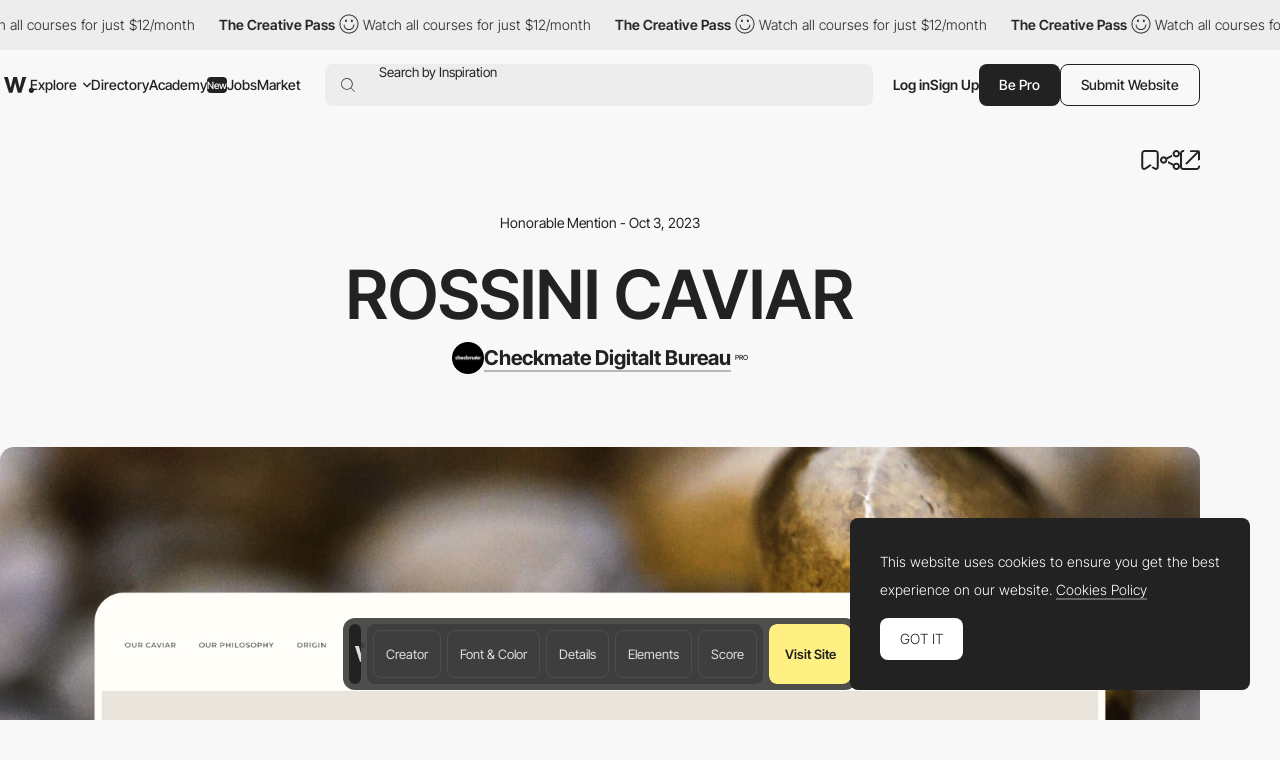

--- FILE ---
content_type: text/html; charset=utf-8
request_url: https://www.google.com/recaptcha/api2/anchor?ar=1&k=6LdYct0kAAAAAHlky5jhQhrvSRt_4vOJkzbVs2Oa&co=aHR0cHM6Ly93d3cuYXd3d2FyZHMuY29tOjQ0Mw..&hl=en&v=PoyoqOPhxBO7pBk68S4YbpHZ&size=invisible&anchor-ms=20000&execute-ms=30000&cb=69x8rlwnrp7
body_size: 48313
content:
<!DOCTYPE HTML><html dir="ltr" lang="en"><head><meta http-equiv="Content-Type" content="text/html; charset=UTF-8">
<meta http-equiv="X-UA-Compatible" content="IE=edge">
<title>reCAPTCHA</title>
<style type="text/css">
/* cyrillic-ext */
@font-face {
  font-family: 'Roboto';
  font-style: normal;
  font-weight: 400;
  font-stretch: 100%;
  src: url(//fonts.gstatic.com/s/roboto/v48/KFO7CnqEu92Fr1ME7kSn66aGLdTylUAMa3GUBHMdazTgWw.woff2) format('woff2');
  unicode-range: U+0460-052F, U+1C80-1C8A, U+20B4, U+2DE0-2DFF, U+A640-A69F, U+FE2E-FE2F;
}
/* cyrillic */
@font-face {
  font-family: 'Roboto';
  font-style: normal;
  font-weight: 400;
  font-stretch: 100%;
  src: url(//fonts.gstatic.com/s/roboto/v48/KFO7CnqEu92Fr1ME7kSn66aGLdTylUAMa3iUBHMdazTgWw.woff2) format('woff2');
  unicode-range: U+0301, U+0400-045F, U+0490-0491, U+04B0-04B1, U+2116;
}
/* greek-ext */
@font-face {
  font-family: 'Roboto';
  font-style: normal;
  font-weight: 400;
  font-stretch: 100%;
  src: url(//fonts.gstatic.com/s/roboto/v48/KFO7CnqEu92Fr1ME7kSn66aGLdTylUAMa3CUBHMdazTgWw.woff2) format('woff2');
  unicode-range: U+1F00-1FFF;
}
/* greek */
@font-face {
  font-family: 'Roboto';
  font-style: normal;
  font-weight: 400;
  font-stretch: 100%;
  src: url(//fonts.gstatic.com/s/roboto/v48/KFO7CnqEu92Fr1ME7kSn66aGLdTylUAMa3-UBHMdazTgWw.woff2) format('woff2');
  unicode-range: U+0370-0377, U+037A-037F, U+0384-038A, U+038C, U+038E-03A1, U+03A3-03FF;
}
/* math */
@font-face {
  font-family: 'Roboto';
  font-style: normal;
  font-weight: 400;
  font-stretch: 100%;
  src: url(//fonts.gstatic.com/s/roboto/v48/KFO7CnqEu92Fr1ME7kSn66aGLdTylUAMawCUBHMdazTgWw.woff2) format('woff2');
  unicode-range: U+0302-0303, U+0305, U+0307-0308, U+0310, U+0312, U+0315, U+031A, U+0326-0327, U+032C, U+032F-0330, U+0332-0333, U+0338, U+033A, U+0346, U+034D, U+0391-03A1, U+03A3-03A9, U+03B1-03C9, U+03D1, U+03D5-03D6, U+03F0-03F1, U+03F4-03F5, U+2016-2017, U+2034-2038, U+203C, U+2040, U+2043, U+2047, U+2050, U+2057, U+205F, U+2070-2071, U+2074-208E, U+2090-209C, U+20D0-20DC, U+20E1, U+20E5-20EF, U+2100-2112, U+2114-2115, U+2117-2121, U+2123-214F, U+2190, U+2192, U+2194-21AE, U+21B0-21E5, U+21F1-21F2, U+21F4-2211, U+2213-2214, U+2216-22FF, U+2308-230B, U+2310, U+2319, U+231C-2321, U+2336-237A, U+237C, U+2395, U+239B-23B7, U+23D0, U+23DC-23E1, U+2474-2475, U+25AF, U+25B3, U+25B7, U+25BD, U+25C1, U+25CA, U+25CC, U+25FB, U+266D-266F, U+27C0-27FF, U+2900-2AFF, U+2B0E-2B11, U+2B30-2B4C, U+2BFE, U+3030, U+FF5B, U+FF5D, U+1D400-1D7FF, U+1EE00-1EEFF;
}
/* symbols */
@font-face {
  font-family: 'Roboto';
  font-style: normal;
  font-weight: 400;
  font-stretch: 100%;
  src: url(//fonts.gstatic.com/s/roboto/v48/KFO7CnqEu92Fr1ME7kSn66aGLdTylUAMaxKUBHMdazTgWw.woff2) format('woff2');
  unicode-range: U+0001-000C, U+000E-001F, U+007F-009F, U+20DD-20E0, U+20E2-20E4, U+2150-218F, U+2190, U+2192, U+2194-2199, U+21AF, U+21E6-21F0, U+21F3, U+2218-2219, U+2299, U+22C4-22C6, U+2300-243F, U+2440-244A, U+2460-24FF, U+25A0-27BF, U+2800-28FF, U+2921-2922, U+2981, U+29BF, U+29EB, U+2B00-2BFF, U+4DC0-4DFF, U+FFF9-FFFB, U+10140-1018E, U+10190-1019C, U+101A0, U+101D0-101FD, U+102E0-102FB, U+10E60-10E7E, U+1D2C0-1D2D3, U+1D2E0-1D37F, U+1F000-1F0FF, U+1F100-1F1AD, U+1F1E6-1F1FF, U+1F30D-1F30F, U+1F315, U+1F31C, U+1F31E, U+1F320-1F32C, U+1F336, U+1F378, U+1F37D, U+1F382, U+1F393-1F39F, U+1F3A7-1F3A8, U+1F3AC-1F3AF, U+1F3C2, U+1F3C4-1F3C6, U+1F3CA-1F3CE, U+1F3D4-1F3E0, U+1F3ED, U+1F3F1-1F3F3, U+1F3F5-1F3F7, U+1F408, U+1F415, U+1F41F, U+1F426, U+1F43F, U+1F441-1F442, U+1F444, U+1F446-1F449, U+1F44C-1F44E, U+1F453, U+1F46A, U+1F47D, U+1F4A3, U+1F4B0, U+1F4B3, U+1F4B9, U+1F4BB, U+1F4BF, U+1F4C8-1F4CB, U+1F4D6, U+1F4DA, U+1F4DF, U+1F4E3-1F4E6, U+1F4EA-1F4ED, U+1F4F7, U+1F4F9-1F4FB, U+1F4FD-1F4FE, U+1F503, U+1F507-1F50B, U+1F50D, U+1F512-1F513, U+1F53E-1F54A, U+1F54F-1F5FA, U+1F610, U+1F650-1F67F, U+1F687, U+1F68D, U+1F691, U+1F694, U+1F698, U+1F6AD, U+1F6B2, U+1F6B9-1F6BA, U+1F6BC, U+1F6C6-1F6CF, U+1F6D3-1F6D7, U+1F6E0-1F6EA, U+1F6F0-1F6F3, U+1F6F7-1F6FC, U+1F700-1F7FF, U+1F800-1F80B, U+1F810-1F847, U+1F850-1F859, U+1F860-1F887, U+1F890-1F8AD, U+1F8B0-1F8BB, U+1F8C0-1F8C1, U+1F900-1F90B, U+1F93B, U+1F946, U+1F984, U+1F996, U+1F9E9, U+1FA00-1FA6F, U+1FA70-1FA7C, U+1FA80-1FA89, U+1FA8F-1FAC6, U+1FACE-1FADC, U+1FADF-1FAE9, U+1FAF0-1FAF8, U+1FB00-1FBFF;
}
/* vietnamese */
@font-face {
  font-family: 'Roboto';
  font-style: normal;
  font-weight: 400;
  font-stretch: 100%;
  src: url(//fonts.gstatic.com/s/roboto/v48/KFO7CnqEu92Fr1ME7kSn66aGLdTylUAMa3OUBHMdazTgWw.woff2) format('woff2');
  unicode-range: U+0102-0103, U+0110-0111, U+0128-0129, U+0168-0169, U+01A0-01A1, U+01AF-01B0, U+0300-0301, U+0303-0304, U+0308-0309, U+0323, U+0329, U+1EA0-1EF9, U+20AB;
}
/* latin-ext */
@font-face {
  font-family: 'Roboto';
  font-style: normal;
  font-weight: 400;
  font-stretch: 100%;
  src: url(//fonts.gstatic.com/s/roboto/v48/KFO7CnqEu92Fr1ME7kSn66aGLdTylUAMa3KUBHMdazTgWw.woff2) format('woff2');
  unicode-range: U+0100-02BA, U+02BD-02C5, U+02C7-02CC, U+02CE-02D7, U+02DD-02FF, U+0304, U+0308, U+0329, U+1D00-1DBF, U+1E00-1E9F, U+1EF2-1EFF, U+2020, U+20A0-20AB, U+20AD-20C0, U+2113, U+2C60-2C7F, U+A720-A7FF;
}
/* latin */
@font-face {
  font-family: 'Roboto';
  font-style: normal;
  font-weight: 400;
  font-stretch: 100%;
  src: url(//fonts.gstatic.com/s/roboto/v48/KFO7CnqEu92Fr1ME7kSn66aGLdTylUAMa3yUBHMdazQ.woff2) format('woff2');
  unicode-range: U+0000-00FF, U+0131, U+0152-0153, U+02BB-02BC, U+02C6, U+02DA, U+02DC, U+0304, U+0308, U+0329, U+2000-206F, U+20AC, U+2122, U+2191, U+2193, U+2212, U+2215, U+FEFF, U+FFFD;
}
/* cyrillic-ext */
@font-face {
  font-family: 'Roboto';
  font-style: normal;
  font-weight: 500;
  font-stretch: 100%;
  src: url(//fonts.gstatic.com/s/roboto/v48/KFO7CnqEu92Fr1ME7kSn66aGLdTylUAMa3GUBHMdazTgWw.woff2) format('woff2');
  unicode-range: U+0460-052F, U+1C80-1C8A, U+20B4, U+2DE0-2DFF, U+A640-A69F, U+FE2E-FE2F;
}
/* cyrillic */
@font-face {
  font-family: 'Roboto';
  font-style: normal;
  font-weight: 500;
  font-stretch: 100%;
  src: url(//fonts.gstatic.com/s/roboto/v48/KFO7CnqEu92Fr1ME7kSn66aGLdTylUAMa3iUBHMdazTgWw.woff2) format('woff2');
  unicode-range: U+0301, U+0400-045F, U+0490-0491, U+04B0-04B1, U+2116;
}
/* greek-ext */
@font-face {
  font-family: 'Roboto';
  font-style: normal;
  font-weight: 500;
  font-stretch: 100%;
  src: url(//fonts.gstatic.com/s/roboto/v48/KFO7CnqEu92Fr1ME7kSn66aGLdTylUAMa3CUBHMdazTgWw.woff2) format('woff2');
  unicode-range: U+1F00-1FFF;
}
/* greek */
@font-face {
  font-family: 'Roboto';
  font-style: normal;
  font-weight: 500;
  font-stretch: 100%;
  src: url(//fonts.gstatic.com/s/roboto/v48/KFO7CnqEu92Fr1ME7kSn66aGLdTylUAMa3-UBHMdazTgWw.woff2) format('woff2');
  unicode-range: U+0370-0377, U+037A-037F, U+0384-038A, U+038C, U+038E-03A1, U+03A3-03FF;
}
/* math */
@font-face {
  font-family: 'Roboto';
  font-style: normal;
  font-weight: 500;
  font-stretch: 100%;
  src: url(//fonts.gstatic.com/s/roboto/v48/KFO7CnqEu92Fr1ME7kSn66aGLdTylUAMawCUBHMdazTgWw.woff2) format('woff2');
  unicode-range: U+0302-0303, U+0305, U+0307-0308, U+0310, U+0312, U+0315, U+031A, U+0326-0327, U+032C, U+032F-0330, U+0332-0333, U+0338, U+033A, U+0346, U+034D, U+0391-03A1, U+03A3-03A9, U+03B1-03C9, U+03D1, U+03D5-03D6, U+03F0-03F1, U+03F4-03F5, U+2016-2017, U+2034-2038, U+203C, U+2040, U+2043, U+2047, U+2050, U+2057, U+205F, U+2070-2071, U+2074-208E, U+2090-209C, U+20D0-20DC, U+20E1, U+20E5-20EF, U+2100-2112, U+2114-2115, U+2117-2121, U+2123-214F, U+2190, U+2192, U+2194-21AE, U+21B0-21E5, U+21F1-21F2, U+21F4-2211, U+2213-2214, U+2216-22FF, U+2308-230B, U+2310, U+2319, U+231C-2321, U+2336-237A, U+237C, U+2395, U+239B-23B7, U+23D0, U+23DC-23E1, U+2474-2475, U+25AF, U+25B3, U+25B7, U+25BD, U+25C1, U+25CA, U+25CC, U+25FB, U+266D-266F, U+27C0-27FF, U+2900-2AFF, U+2B0E-2B11, U+2B30-2B4C, U+2BFE, U+3030, U+FF5B, U+FF5D, U+1D400-1D7FF, U+1EE00-1EEFF;
}
/* symbols */
@font-face {
  font-family: 'Roboto';
  font-style: normal;
  font-weight: 500;
  font-stretch: 100%;
  src: url(//fonts.gstatic.com/s/roboto/v48/KFO7CnqEu92Fr1ME7kSn66aGLdTylUAMaxKUBHMdazTgWw.woff2) format('woff2');
  unicode-range: U+0001-000C, U+000E-001F, U+007F-009F, U+20DD-20E0, U+20E2-20E4, U+2150-218F, U+2190, U+2192, U+2194-2199, U+21AF, U+21E6-21F0, U+21F3, U+2218-2219, U+2299, U+22C4-22C6, U+2300-243F, U+2440-244A, U+2460-24FF, U+25A0-27BF, U+2800-28FF, U+2921-2922, U+2981, U+29BF, U+29EB, U+2B00-2BFF, U+4DC0-4DFF, U+FFF9-FFFB, U+10140-1018E, U+10190-1019C, U+101A0, U+101D0-101FD, U+102E0-102FB, U+10E60-10E7E, U+1D2C0-1D2D3, U+1D2E0-1D37F, U+1F000-1F0FF, U+1F100-1F1AD, U+1F1E6-1F1FF, U+1F30D-1F30F, U+1F315, U+1F31C, U+1F31E, U+1F320-1F32C, U+1F336, U+1F378, U+1F37D, U+1F382, U+1F393-1F39F, U+1F3A7-1F3A8, U+1F3AC-1F3AF, U+1F3C2, U+1F3C4-1F3C6, U+1F3CA-1F3CE, U+1F3D4-1F3E0, U+1F3ED, U+1F3F1-1F3F3, U+1F3F5-1F3F7, U+1F408, U+1F415, U+1F41F, U+1F426, U+1F43F, U+1F441-1F442, U+1F444, U+1F446-1F449, U+1F44C-1F44E, U+1F453, U+1F46A, U+1F47D, U+1F4A3, U+1F4B0, U+1F4B3, U+1F4B9, U+1F4BB, U+1F4BF, U+1F4C8-1F4CB, U+1F4D6, U+1F4DA, U+1F4DF, U+1F4E3-1F4E6, U+1F4EA-1F4ED, U+1F4F7, U+1F4F9-1F4FB, U+1F4FD-1F4FE, U+1F503, U+1F507-1F50B, U+1F50D, U+1F512-1F513, U+1F53E-1F54A, U+1F54F-1F5FA, U+1F610, U+1F650-1F67F, U+1F687, U+1F68D, U+1F691, U+1F694, U+1F698, U+1F6AD, U+1F6B2, U+1F6B9-1F6BA, U+1F6BC, U+1F6C6-1F6CF, U+1F6D3-1F6D7, U+1F6E0-1F6EA, U+1F6F0-1F6F3, U+1F6F7-1F6FC, U+1F700-1F7FF, U+1F800-1F80B, U+1F810-1F847, U+1F850-1F859, U+1F860-1F887, U+1F890-1F8AD, U+1F8B0-1F8BB, U+1F8C0-1F8C1, U+1F900-1F90B, U+1F93B, U+1F946, U+1F984, U+1F996, U+1F9E9, U+1FA00-1FA6F, U+1FA70-1FA7C, U+1FA80-1FA89, U+1FA8F-1FAC6, U+1FACE-1FADC, U+1FADF-1FAE9, U+1FAF0-1FAF8, U+1FB00-1FBFF;
}
/* vietnamese */
@font-face {
  font-family: 'Roboto';
  font-style: normal;
  font-weight: 500;
  font-stretch: 100%;
  src: url(//fonts.gstatic.com/s/roboto/v48/KFO7CnqEu92Fr1ME7kSn66aGLdTylUAMa3OUBHMdazTgWw.woff2) format('woff2');
  unicode-range: U+0102-0103, U+0110-0111, U+0128-0129, U+0168-0169, U+01A0-01A1, U+01AF-01B0, U+0300-0301, U+0303-0304, U+0308-0309, U+0323, U+0329, U+1EA0-1EF9, U+20AB;
}
/* latin-ext */
@font-face {
  font-family: 'Roboto';
  font-style: normal;
  font-weight: 500;
  font-stretch: 100%;
  src: url(//fonts.gstatic.com/s/roboto/v48/KFO7CnqEu92Fr1ME7kSn66aGLdTylUAMa3KUBHMdazTgWw.woff2) format('woff2');
  unicode-range: U+0100-02BA, U+02BD-02C5, U+02C7-02CC, U+02CE-02D7, U+02DD-02FF, U+0304, U+0308, U+0329, U+1D00-1DBF, U+1E00-1E9F, U+1EF2-1EFF, U+2020, U+20A0-20AB, U+20AD-20C0, U+2113, U+2C60-2C7F, U+A720-A7FF;
}
/* latin */
@font-face {
  font-family: 'Roboto';
  font-style: normal;
  font-weight: 500;
  font-stretch: 100%;
  src: url(//fonts.gstatic.com/s/roboto/v48/KFO7CnqEu92Fr1ME7kSn66aGLdTylUAMa3yUBHMdazQ.woff2) format('woff2');
  unicode-range: U+0000-00FF, U+0131, U+0152-0153, U+02BB-02BC, U+02C6, U+02DA, U+02DC, U+0304, U+0308, U+0329, U+2000-206F, U+20AC, U+2122, U+2191, U+2193, U+2212, U+2215, U+FEFF, U+FFFD;
}
/* cyrillic-ext */
@font-face {
  font-family: 'Roboto';
  font-style: normal;
  font-weight: 900;
  font-stretch: 100%;
  src: url(//fonts.gstatic.com/s/roboto/v48/KFO7CnqEu92Fr1ME7kSn66aGLdTylUAMa3GUBHMdazTgWw.woff2) format('woff2');
  unicode-range: U+0460-052F, U+1C80-1C8A, U+20B4, U+2DE0-2DFF, U+A640-A69F, U+FE2E-FE2F;
}
/* cyrillic */
@font-face {
  font-family: 'Roboto';
  font-style: normal;
  font-weight: 900;
  font-stretch: 100%;
  src: url(//fonts.gstatic.com/s/roboto/v48/KFO7CnqEu92Fr1ME7kSn66aGLdTylUAMa3iUBHMdazTgWw.woff2) format('woff2');
  unicode-range: U+0301, U+0400-045F, U+0490-0491, U+04B0-04B1, U+2116;
}
/* greek-ext */
@font-face {
  font-family: 'Roboto';
  font-style: normal;
  font-weight: 900;
  font-stretch: 100%;
  src: url(//fonts.gstatic.com/s/roboto/v48/KFO7CnqEu92Fr1ME7kSn66aGLdTylUAMa3CUBHMdazTgWw.woff2) format('woff2');
  unicode-range: U+1F00-1FFF;
}
/* greek */
@font-face {
  font-family: 'Roboto';
  font-style: normal;
  font-weight: 900;
  font-stretch: 100%;
  src: url(//fonts.gstatic.com/s/roboto/v48/KFO7CnqEu92Fr1ME7kSn66aGLdTylUAMa3-UBHMdazTgWw.woff2) format('woff2');
  unicode-range: U+0370-0377, U+037A-037F, U+0384-038A, U+038C, U+038E-03A1, U+03A3-03FF;
}
/* math */
@font-face {
  font-family: 'Roboto';
  font-style: normal;
  font-weight: 900;
  font-stretch: 100%;
  src: url(//fonts.gstatic.com/s/roboto/v48/KFO7CnqEu92Fr1ME7kSn66aGLdTylUAMawCUBHMdazTgWw.woff2) format('woff2');
  unicode-range: U+0302-0303, U+0305, U+0307-0308, U+0310, U+0312, U+0315, U+031A, U+0326-0327, U+032C, U+032F-0330, U+0332-0333, U+0338, U+033A, U+0346, U+034D, U+0391-03A1, U+03A3-03A9, U+03B1-03C9, U+03D1, U+03D5-03D6, U+03F0-03F1, U+03F4-03F5, U+2016-2017, U+2034-2038, U+203C, U+2040, U+2043, U+2047, U+2050, U+2057, U+205F, U+2070-2071, U+2074-208E, U+2090-209C, U+20D0-20DC, U+20E1, U+20E5-20EF, U+2100-2112, U+2114-2115, U+2117-2121, U+2123-214F, U+2190, U+2192, U+2194-21AE, U+21B0-21E5, U+21F1-21F2, U+21F4-2211, U+2213-2214, U+2216-22FF, U+2308-230B, U+2310, U+2319, U+231C-2321, U+2336-237A, U+237C, U+2395, U+239B-23B7, U+23D0, U+23DC-23E1, U+2474-2475, U+25AF, U+25B3, U+25B7, U+25BD, U+25C1, U+25CA, U+25CC, U+25FB, U+266D-266F, U+27C0-27FF, U+2900-2AFF, U+2B0E-2B11, U+2B30-2B4C, U+2BFE, U+3030, U+FF5B, U+FF5D, U+1D400-1D7FF, U+1EE00-1EEFF;
}
/* symbols */
@font-face {
  font-family: 'Roboto';
  font-style: normal;
  font-weight: 900;
  font-stretch: 100%;
  src: url(//fonts.gstatic.com/s/roboto/v48/KFO7CnqEu92Fr1ME7kSn66aGLdTylUAMaxKUBHMdazTgWw.woff2) format('woff2');
  unicode-range: U+0001-000C, U+000E-001F, U+007F-009F, U+20DD-20E0, U+20E2-20E4, U+2150-218F, U+2190, U+2192, U+2194-2199, U+21AF, U+21E6-21F0, U+21F3, U+2218-2219, U+2299, U+22C4-22C6, U+2300-243F, U+2440-244A, U+2460-24FF, U+25A0-27BF, U+2800-28FF, U+2921-2922, U+2981, U+29BF, U+29EB, U+2B00-2BFF, U+4DC0-4DFF, U+FFF9-FFFB, U+10140-1018E, U+10190-1019C, U+101A0, U+101D0-101FD, U+102E0-102FB, U+10E60-10E7E, U+1D2C0-1D2D3, U+1D2E0-1D37F, U+1F000-1F0FF, U+1F100-1F1AD, U+1F1E6-1F1FF, U+1F30D-1F30F, U+1F315, U+1F31C, U+1F31E, U+1F320-1F32C, U+1F336, U+1F378, U+1F37D, U+1F382, U+1F393-1F39F, U+1F3A7-1F3A8, U+1F3AC-1F3AF, U+1F3C2, U+1F3C4-1F3C6, U+1F3CA-1F3CE, U+1F3D4-1F3E0, U+1F3ED, U+1F3F1-1F3F3, U+1F3F5-1F3F7, U+1F408, U+1F415, U+1F41F, U+1F426, U+1F43F, U+1F441-1F442, U+1F444, U+1F446-1F449, U+1F44C-1F44E, U+1F453, U+1F46A, U+1F47D, U+1F4A3, U+1F4B0, U+1F4B3, U+1F4B9, U+1F4BB, U+1F4BF, U+1F4C8-1F4CB, U+1F4D6, U+1F4DA, U+1F4DF, U+1F4E3-1F4E6, U+1F4EA-1F4ED, U+1F4F7, U+1F4F9-1F4FB, U+1F4FD-1F4FE, U+1F503, U+1F507-1F50B, U+1F50D, U+1F512-1F513, U+1F53E-1F54A, U+1F54F-1F5FA, U+1F610, U+1F650-1F67F, U+1F687, U+1F68D, U+1F691, U+1F694, U+1F698, U+1F6AD, U+1F6B2, U+1F6B9-1F6BA, U+1F6BC, U+1F6C6-1F6CF, U+1F6D3-1F6D7, U+1F6E0-1F6EA, U+1F6F0-1F6F3, U+1F6F7-1F6FC, U+1F700-1F7FF, U+1F800-1F80B, U+1F810-1F847, U+1F850-1F859, U+1F860-1F887, U+1F890-1F8AD, U+1F8B0-1F8BB, U+1F8C0-1F8C1, U+1F900-1F90B, U+1F93B, U+1F946, U+1F984, U+1F996, U+1F9E9, U+1FA00-1FA6F, U+1FA70-1FA7C, U+1FA80-1FA89, U+1FA8F-1FAC6, U+1FACE-1FADC, U+1FADF-1FAE9, U+1FAF0-1FAF8, U+1FB00-1FBFF;
}
/* vietnamese */
@font-face {
  font-family: 'Roboto';
  font-style: normal;
  font-weight: 900;
  font-stretch: 100%;
  src: url(//fonts.gstatic.com/s/roboto/v48/KFO7CnqEu92Fr1ME7kSn66aGLdTylUAMa3OUBHMdazTgWw.woff2) format('woff2');
  unicode-range: U+0102-0103, U+0110-0111, U+0128-0129, U+0168-0169, U+01A0-01A1, U+01AF-01B0, U+0300-0301, U+0303-0304, U+0308-0309, U+0323, U+0329, U+1EA0-1EF9, U+20AB;
}
/* latin-ext */
@font-face {
  font-family: 'Roboto';
  font-style: normal;
  font-weight: 900;
  font-stretch: 100%;
  src: url(//fonts.gstatic.com/s/roboto/v48/KFO7CnqEu92Fr1ME7kSn66aGLdTylUAMa3KUBHMdazTgWw.woff2) format('woff2');
  unicode-range: U+0100-02BA, U+02BD-02C5, U+02C7-02CC, U+02CE-02D7, U+02DD-02FF, U+0304, U+0308, U+0329, U+1D00-1DBF, U+1E00-1E9F, U+1EF2-1EFF, U+2020, U+20A0-20AB, U+20AD-20C0, U+2113, U+2C60-2C7F, U+A720-A7FF;
}
/* latin */
@font-face {
  font-family: 'Roboto';
  font-style: normal;
  font-weight: 900;
  font-stretch: 100%;
  src: url(//fonts.gstatic.com/s/roboto/v48/KFO7CnqEu92Fr1ME7kSn66aGLdTylUAMa3yUBHMdazQ.woff2) format('woff2');
  unicode-range: U+0000-00FF, U+0131, U+0152-0153, U+02BB-02BC, U+02C6, U+02DA, U+02DC, U+0304, U+0308, U+0329, U+2000-206F, U+20AC, U+2122, U+2191, U+2193, U+2212, U+2215, U+FEFF, U+FFFD;
}

</style>
<link rel="stylesheet" type="text/css" href="https://www.gstatic.com/recaptcha/releases/PoyoqOPhxBO7pBk68S4YbpHZ/styles__ltr.css">
<script nonce="m9wTAMi2o29n96alC3lvUA" type="text/javascript">window['__recaptcha_api'] = 'https://www.google.com/recaptcha/api2/';</script>
<script type="text/javascript" src="https://www.gstatic.com/recaptcha/releases/PoyoqOPhxBO7pBk68S4YbpHZ/recaptcha__en.js" nonce="m9wTAMi2o29n96alC3lvUA">
      
    </script></head>
<body><div id="rc-anchor-alert" class="rc-anchor-alert"></div>
<input type="hidden" id="recaptcha-token" value="[base64]">
<script type="text/javascript" nonce="m9wTAMi2o29n96alC3lvUA">
      recaptcha.anchor.Main.init("[\x22ainput\x22,[\x22bgdata\x22,\x22\x22,\[base64]/[base64]/[base64]/[base64]/[base64]/UltsKytdPUU6KEU8MjA0OD9SW2wrK109RT4+NnwxOTI6KChFJjY0NTEyKT09NTUyOTYmJk0rMTxjLmxlbmd0aCYmKGMuY2hhckNvZGVBdChNKzEpJjY0NTEyKT09NTYzMjA/[base64]/[base64]/[base64]/[base64]/[base64]/[base64]/[base64]\x22,\[base64]\x22,\[base64]/w4rCnsOYDcKIwqdswpM1NQx9wr7Cg1A4w7nCjQh6w5/[base64]/Cq8K2w7TCgsO9WMONw7gYwpLCiMK/Inc1UzIzM8KXwqXCjXvDnlTCpwEswo0BwoLClsOoN8KVGAHDv1ULb8OqwrDCtUxJVGktwrrCvwh3w5FkUW3DjwzCnXEiI8Kaw4HDsMKdw7o5D2DDoMOBwr3CqMO/AsOfesO/f8KCw6fDkFTDrhDDscOxNMKQLA3ClgN2IMOpwp8jEMOYwqssE8KMw7BOwpBsEsOuwqDDhcKDSTcew4DDlsKvODfDh1XCl8O0ETXDixhWLVBZw7nCnWPDniTDuQoNR1/DnArChExpZiwjw6bDgMOEbk/[base64]/Cp1/CvF3DlsOUw68KRcKEVMKDJG3CsBcfw63Cv8O8wrBaw5/DjcKewpHDmlEeIcOkwqLCm8KVw6l/VcOaXW3ChsOABzzDm8KrW8KmV1NuRHN4w5AgV1lKUsOtR8KLw6bCoMKEw6IVQcKmdcKgHRh7NMKCw7TDnUXDn33CtS7ChVxVNcK1UMORw5h0w70Cw65AFh/CtcKYagfDp8KiXMKxw4Njw41LK8KIw7PClMOWwqDDugHDv8K8wp3DrsKHI3nCuEocXMO2wr3DlsKbwo9zJigAfzrCsQ05wqbCpXkLwojCmcOuw7rCk8Oowo7DomPDrMOmw47Dj0fCjnTDnsKnNQp6wo9FF2/CjsOYw6TCiFzDrALDssOJLw5dw7gaw482dBk7R0ISIhR1M8KDIcOnIsKrwoLCkhTCnMOgw6dVQxlbHXHCry48w73CpcOBw7vCuGQ5wrnDrSFTw7LCqitYw4QYS8KqwqVDDsKqw6puW3k/w4/DkUJPLTYCfcKXw4RuaxE9OMK9EhfDtcKTJ23CpsK+GsOvCH7DtMK8w6tBFcK2w4JQwqjDlmx5w6LCsVPDiUHCrMObw4bClgtNBMOww6smVx3CosKeB1YLw4tMGsO9bRVOZ8OWwqRpesKHw4/[base64]/[base64]/CjG7CgsKULl/DocOkOUB3VUkvKcKrwoHDh1bCi8ONwoLDnVHDicOISgXDpCJnwotaw51dwqnCkcKUwqsqFMKnVj/CpB3CnBjCoCbDj3Mlw6HDpMOVCSQQwrABRMOKw5MiJsOIHkZyRMOwMcO1f8O3woLCqGTCrXASOsOpNzTCnMKGwobDjUBKwpRfPMOWPcOlw7/DoRJQw5LDozR2w57CqMKwwozDr8Oiwr/[base64]/DmwrCoi3DnyAqwofCssK5w6Eqb1Bnw5TDiX3DlsOJe0kOw4UePcOGw5IewpdVw6TDvmTDiHd8w5ULwroSw7vCn8OIwrfDkcKlw6ojFMK6w67ClSvDqcOBTlbCuVnCncOYNTzCvsKMYiTCosOwwpg3D3g5wq/DtV4MU8O3csOTwqDCoyHCscKaRMOwwrPDsQ0oPSrDhA3DjMKtw6paw6LDlsK3wqTCrn7DicKJw7/[base64]/DksKqwpcSFcKKGyICwrAgwpwNJWHDrQ0vw5wiwpZ4w5bCvHjCuXFGw6fClAcqOFnCiXdGwqnCh0/DhEjDoMKoGUkDw5LCsBPDjRbDkcKhw7bCisK6w7Ntwp55ED3DqGVew7nCpcKrO8KAwqnDgsK4wrkOCcOVHsKkwrNhw4UnUyApQSfDrMOtw7/Dhi/CgkrDtm7DkEwucFcYLSPCgMKnZ2wXw63ChsKEw6FjOcOHw7xNVAjCrkNow7XCj8OLw5jDjHMCJz/[base64]/asOJOCXDsMOZwoBjwqEyw6jDiULDomFuw7xCNH3DihMzQ8ONw6/DnkUvw4rCkcOFc2Miw7PDrsOCw67DksO/eBx9wroPwo3Ciz04ThfDhDDCucOLwrDCgxlJf8K6CcOUwo3Ck3vCrmzDt8KrfV4dw4I/DU/DgcKSZ8OFw4nDhXTClMKew7UKeVdEw7jCo8O3w6omw4PDmDjDniHDqFIUw7fDrsKAw7LDq8Kdw67CvyENw6sTacKYJFnCmjbDvHk8wq81OlUsC8KUwrlCBksySlLChD/CisKDA8K8dz3CtTYVwoxcw7bDhxJvw7obOirCv8K2w7d+w7DCoMO4QWwewobDjsKyw7BDdMOFw5NQwprDiMKNwrEAw7gPw5jDgMO/bwXCnDTCiMK5eXZ/woZFDkbDssKMAcKMw6VRw5tLw43Dq8K9w6wXwpnCi8OjwrTCqndVECnCucKNw6jDmWBAwoUqwrHCtnFCwpnCh0zDqsKnw6ZRw7nDlMOIw6UXYcOEAsOZwr/DpsKrw7dsVXtpw6dWw7zCmxjCoRYwaSEhH2vCqsKpUcK4wqd9LMOoVMKDfjVpe8K+CDcLwoBIwosBJ8KVdsO6wrrCg1HCokkuXsK6wpXDoBgEZsKEVcO3bnEgwqzDgsO5CBzDosKDw71nVRnDjcOvw4ttTMO/ZDXDsgNtwoh4w4DDrsOcTMKswonCuMKcw6fCjyxxw4/[base64]/CiTkcBFjCs8OfwplWM0sMw5B3w50lbMKnwofCh3w+wqdFagLDr8KAw71jw53DkMK7c8KmAQZDLzlUC8ORwqXCjcOsHAVYw5o3w6jDgsOUw4wzw47Dvgwgw6/Ci2bCphTCiMO/[base64]/DkMOYJyLCsMKew5HDlsKkN8OQw4vDp3fCg8OIw5XDpyLDgmDCu8O2OsKbw48ccTVXw5cKARpHw4/CscOMwofDo8OZwr7CnsOZwoNyOMKlw47CisO7w6lhTSvDkFU3Bm00w4Izwp1Uwq/CsE3DqGUEMFTDj8OaWnvCpwXDkMKbMjXClMKww6vCisO2IHYtKUIpfcKTw4AmFT/DmHxPwpTDt35Mw4cDwrHDgsOeeMOdw6HDq8KtAl3CosOJCsKLw6p0w7DChsKTN1/DrVsww77DtksFc8KHRRltw5XDi8OTw5LDjsKzI3TCvBgqF8OlS8KaLsOaw5JOLh/DmsKPw5bDj8O6wqPCvsKvw7ctOcO/wpXDk8OoJRPCncKvIsOhwrdcw4TCt8Kyw7JnKsOiQsK7w6FUwrbCocK9SXbDoMKkwqbDonsxwqwuWsKowpRJXFPDosKTA1phw6TCkURKwqvDvkrCtQ7DiBDCmj90wofDi8KDwpDCksO2wqEuB8OMa8OWQ8K5OkzCssKTczx7wqTDp2V/wooeOysgAlcWw5rCqsOHwqTDmMKvwqhIw7UQfCMfwpt9aTnCm8ODw5/[base64]/YRF4PCXCssKGw6gbwoIQIsKCV8OewqDCpcO3Y11CwrByL8OpBcK2w5PDuGFeAcOpwr52FigsEsOVw6LCknbDqsOmw6/DscO3w5/[base64]/[base64]/fcOGwobDrsKaw5bDmWoVw70Zw7Q6JnVyUj1fwqfDpWTCn3HCiDLCvxPDp0XCrxjCrMO4woFcBXjDgklJV8KlwpEjwq/CqsKqwp4FwrgMK8O4YsK/wqpgWcODwrbCgsOqw6Vxw7Epw4cawqISA8OxwrwSNBnChnEIw6fDoi/Cr8O3wrcUF37CrCAewpRkwqIyAcOBdcOSwrAkw4dWwq9VwpsQQk3DsyPDmArDimBXw4LDmcK2c8OYw7zDu8K/w6PDt8KzwqzDpcK3w7LDk8OjEyt6L0p/[base64]/SjLDoVJBwph5T8O+GwBVcxZLwqDCnMKEVEXDjMOhw7nDuMOJW1URRC/[base64]/woVlwofDhsOaPcOZX8KQKHXCjMOsBMO+RMOvw7pWBTzCicOdR8OnKsKSw7F8ECklwoXDonVwMMO8wqjCi8OYwrJqwrbChSxoXhxrJ8KOGsKww5wdwqp3OsKSb25zwp/CsFjDqX3CrMOgw6nClcKiwqUDw51QIcO5w4PCjsK6anjDsRwSwrTDpH98w7kXfsOzTMKgBjEQwrZVbcK5wpLCsMO8bMOkesKkwqtNSknCiMOBfMKEWsKzJXgwwql/w7UpYsOzwq3ChMOfwokjJ8K0bW4lw4gkw4vCk3rDucKdw5w0wrLDqcKdDcKjAcKPZC5QwrtwFCnDksKrCUhVwqfCncKvfcO/DAPCqWjCjSQUU8KKVcO6H8OaIsKIecOpAsO3w7vCkALCtUfCh8KKPnTCnQfCtMOwUcK0woHDtsO6w7dhw5rCj0gkPnbCvMK/w5jDvwfCj8KpwokXd8K9LMObFcKdwqRrwp7DgGfCp3vColnDmQTCgTvCpcOiw6hRwr7CjsOfwoBiwpxxwokJwq4Vw4HDhsK4WDfDqG3Cmx7CgMKRcsODbsOGDMKCb8OIJcOeNQYgTQzClMKlCsOQwrIXbh0uM8OWwqdGAcKxO8OfMMKCwpXDlsKpwqAvZcOCTyrCsg/[base64]/CriDCr3DDvcK4OxjDkMO+NMO4asKjJVNgwoHCi1/ChFAXw6zCpsKgwoJSMsKiBBJaKsKJw7EXwpHCo8ORGMKpfyl7wqHDrVLDsU8+JRPDkcKCwro8w5t2w6rCnirCscONesKRwrl9NsKkMsKEw5/CpnQ5BsOMaHvCpA7DiTY3TMO1w6PDsmMPWsK1wol1AsOgaS3CuMK9HMKob8OkCD/Cs8O5EsK/[base64]/w7EkK8KzcsOWw6DDvcKLw4tjwo/Dh8O5ZjgiWTIDw6ZtZ34Lw7o7w5cXY1PCsMKtw7FCwoACTDLDjcKFRjPCgh4kwrHChMK5VhbDrTsVwpbDtcK+w4TDicKwwos0wqp4NGkNAsOWw7vDqhTCunFgYyzDgsOAfcOEwpjDvcKFw4bChcKBw6fCuQ4IwoF9DcKVdMOGw7/CqGcEwocBfcKyJcOqw53DiMOywq15PMKFwqEjOcKGWghfworCg8Odwo7DsiARVVlEb8Kowo7DhCtbw5s7a8OqwqlAEsKowrPDnWBJwos/wrV6wqgMwrrChmLCiMKRLgvDvEHDn8KbMGrCpsK8TkHCucOxJk5Vw7TDrUTDl8OoesKkRQ/ClsKBw4/[base64]/DhsOZwoTDlh3Dj2puRsKiwrTDg8Oew75Dw54bw5rCgGrDph1bP8OmwoHCvsKzNTBXdsKVw4V7wrbDlF3CvsOjbEEXwpAawpJ7CcKiFRoeT8OETsOsw5vCpw5PwoJnwrvDnU4CwoMtw43DjMKzPcKhw5jDsDdMwrRXKxJ4w6/Co8KXw63DlcKRc3jDqkPCvcKtYgwUNmTCjcK2ZsOadz1aIQ4OTCDCpcO9JyAXCGIrwoPDph7Cv8KQw7pOwrjCmmM6wrQYw5RCWGzDjcK+EsO5wq3CvMOfbsOOV8K3KSt9Yg91L29RwrzCojXCs3YcZRTDkMKlYlnDt8K5P0vCtCR/eMOUb1bDt8KBwp/[base64]/WMOTNCUNwrhBa8Kmw71Fw5fDgWU5wpjDl8KGw47CssOHE8ObTXklPDN2VTHDh8K8GR4OUcKeemHDs8KUw4LDozcLw6HCscKpdS8/w687bMKqJsKQSCzDhMKqw6QcSVzCmMOjbsOjw71hw4zDqQ/CtEDDjgtgwqZBwpTDlMOwwopKEHPDsMOgwpXDoFZbw5jDp8KdLcKsw4DCoDDDscOnw4DCscKCw7/DlcO8wqXClE/[base64]/ZMK/wpNww6EODGkTPgzDnMK+woLDksKra3hpMsOPIBoEw6dOP3onOsOwaMOKZCLCjj7CrAV8wrLDvEHClRnCv0ZUw4VPQTIaKcKRT8K1cRV3IX1zEMOrwpLDtWjDicOhw6LDvlzCjMKUwrgcAFDCosKXFsKFSmxrw5N/w5TCnMKAwqjDscK7w7ltD8Oew6U9X8OeE2R4UELCoVjCsBrDjMOfwobDscK+woHCgCRBLsOWVAnDs8O0wpFcEVPDrQHDkGbDvsKlwqjDq8OCw7F7aXTCsjDDulFnFsKhwozDpjfChjjCsXpyE8OvwrElECgTKsKswrI6w53ChMKTw7BLwr7DiAc4wp3Cog/CpcO1wrZVe3jCoiPDvFXCvhHDrsOBwp5Vw6XCt314UsKfbQDCkShzBhzCrCPDvcOIw4rCtsOXwpXCvAnCnwI/UcOgw5DCk8OdSsKhw5cwwqfDnsKdwpV3wpYxw6tXIcOGwrFSbcOWwq8Qw7hJZMKvw5k3w4LDjmZMwoLDpMKweV7CnwFKZTHCpcOob8Ozw4bCoMOGwosJGnDDv8Odw7zCscKkd8KQK13Ck111w7pww7jCk8KQw4DCmMKwXcO+w44rwqMBwqLCscOCf3p/[base64]/ClMOBwpXDusOIdBoBwqvCq0XCo8K0UCrDhcKLI8KTwofCphjCnsOdL8ObZH7Dvl5Pwq/[base64]/Co8OPahkefVNlK8KuTMOLPg7Cix8/eMK/OMOjMkQ0w7rCosKubsODw4heel/[base64]/DmsO2SAUzw5vCt8KGOltrw7nDixnDknjDr8OEVsO6PSsxw6bDpTrCsgnDqCpCw6peNsO+wpfDuggQwpFZw5EMY8OIw4cnG3XDiAfDucKAw4pGAMKbw6V5w4tfw7plw4lqw6I9w6PCrsOKDWfDiSFyw746w6LDhHHDqnpEw5F8w711w40mwq/[base64]/bn3CnsOELk9QFsKLUcKPwovCisOTw5nDox4MA1jDg8KYwp1dw4jDnkzCj8Otw53Dh8Ktw7AFw7jDvcOJdAnDsFt8FTDDjBR3w6wOEH/DtRvCmcKQVGLCp8K5wrdEH3sDWMOQAcKkwo7DjsKVwrTDpXsPFBbClcKgK8KdwrhGZXvCmsKAwp7DlSQcAT7DmcOBXMKjwpDCriJAwpNgwrzCuMOjVsO+w4XDg3DCmTEmw5rDm0kQw43DmsKww6bCisK0QMO5wo/CilDDs2vCgHVhwp3DkGzCkcKpHXtfccO+w4fDvQ5IEyTDtsK6OsKhwqfDqArDv8OaO8ODI1tLS8ORRMO/[base64]/w4jDhw4ja8ObBsKpw7rDp8O/ST1Mw4XDhA7DhQHCk0lKN1ZmPkXDhsO5NytQwqnCkELDmH3CmMKIw5nDkcKyT2rCmQzCmzhnbXXCvgDCiRjCuMOxNhHDtcKIw7vDumJGw4Bfw6rCqUXCsMKkJ8OFwpLDl8OfwqXCuStgw7vDph4sw6fCpsOHwrrCp0N1wp/CpnHCpcKud8Klwp/DoxEVwr9LRWrChcOdwpYCwrloSmtmw4zDum5XwoVXw4/DhDEvBzZtw40dwpXCs3oXw7JRw5TDsVHDgMOBOcOuwpXDnsKOb8OWw60ka8KbwpEkwoIhw7/DmsOhBSwqwq7CqsOEwrkTw7DCjzjDgsKLNDjDgxNRwqzDkMKZw5dCw58bb8KReQtBPXURGsKEB8KRwoViVS7DpMO/UkrCkcOZwqPDjsK8w4UiTcO8K8OjBcKvbFAJw5orFAHDtsKww5wqw5MrPitJwoXCpEnDosOmwp5wwqpREcOyLcK4w4kHw6oiw4DDkyrDr8OJFgZKw47DqkzCnzHCuwTDhQ/DrDvCtsOywptWdcONSltIJcOQbMKiBRJ5FwXCl3bDtMKPw4PCvjV8wooacX8Ww44ewp1UwoDCoD/Cp1dLwoAiHF/DhsKkw4/CqcKhPlwBS8KtMEElwolYYcK+Y8OTQ8O7wpBRw4PCjMKwwooDw41pZsKXw4/Ctl3Diw8iw5XDmsOhHcKZwpdxEX/CpTPCk8KhPsOeJsKRMSDCoWQ1FsK/[base64]/Cu8KQIFFyw5TDtcOpBMOuwpJDDhbCj8OXFzE9w6RTQMKRwoHCmAjCskDDhsO1B0LCs8O0w4PDmcKhWzPDj8OfwoABZ0bCp8K5wpVUwr/Dn3xVdVPDrgHCv8ONdizCmcKmI3c+FsOmLsKLB8Ouwo9Cw5DCqDJRCMK7BsO4AcKgQsK6dTnDt3vDv2vCgsKFKMOLZMKEw7JXKcK/U8OHw64Rwp07CwkwTMOAaxbCrsKnw77DhsK3w73CtsOJHsKfccKTfsKSMcOMwosHwofCvi3DrUVnQCjCjMKUbRzDvywLA0LDh28ZwoMjLMK5dmTDvyogwpElwrDDqiXDncK7w65Vw7Uow64IejrDgcOTwoJeBxxcwpzDsg/CpMOvJcOkfMOxwoTCqxN0AjtmbhLCsVnDmy7DnknDpHA0YBYPMMKHGCbCn23CkWXDocKVw5nDisO4JMKjwp4zPMOeLsO+wpPCmFXCtBxYD8K3wrsDMmRPQHkhPsOdRlfDp8OUwocAw5tTwrJKKzDDiQ/Dl8O+w47ClVsSw5LClAQmw4XClRzClBZ/DGLDo8KRw6zCtcKywo1/[base64]/DhsORGiJbw5nCm8KIw7jDq8Ocw4g6w6nCgcO2w7XCgMO9FDx4w7hoDsOMw5DDkVDDn8O6w642woVnHsOFBMKYdjLDksKJwp7DplQ0dHo/[base64]/CpMKmwr7DqsKUU8OFAxc5w6LCgENzwr0IRcKHVXvCrMKmwrHCusKBw73CrcO/ccKMBcO1wpvCuTHCkcOFw74JThd2w5/ChMKXUMObYsOJLcKPwpQXKmwiRChERWnDvC/DogjCrMKvwpLDlHLDhMOHH8KNV8OJay4Nwqs6Jn09wok6wpPChcOXwrJTc0zDssO0wrPCimPDi8OzwqVpRMO5woJIKcO+ZTPChSVdw71jfmrDgAzCrwPCiMOTOcK/G1PDgcK8wpfCj2UFw57CrcOUw4XCmsOXWsK+PG5SDsO4wrhmAmvCqFrCkG/CrcOnFW4FwpZRWhhpRcO6w5XCsMO0WxDCkDVyeyMbCVDDm1AOCzvDtk/DkxR5Bx/Cu8OawrnDq8KHwoXDl1IXw7HCh8OAwpksBsOVV8KZwpQYw4p/[base64]/w5rDrQsxLx3Dv33CuWnChMK5QMOdFzAfw75/AkDCi8KYbMK7wrYUw7o/w506wo/CkcKrw4zDu0EzDGrDgMOIw5XCscOJwpjDqiBRwrVXw53DqSbCjcOHXcKewpPDncKlUcOuVEkFCcO3wonDtQzDj8ObXcKMw5NxwrE+wpDDncOFw6XDtnrCmsKzFMK3w6/DlMKNKsKxwro1w4Q4w61wCsKEwr51w7YSPEnDqWLDgMOFX8Oxw4vDtArCkjZZb1rCusO/wrLDg8OMw7XCgcO8wq7DgBnCgGERwo9qw4vDn8K+wpfDkMONwobCqy7DvcOfD3Jlcwllw7PDtA3Ds8OvQcO4MsONw6TCvMORD8KMw4HCk3XDrsO+b8K3HzvDkEJBwqJxwoNcRsOqwqPCvxkkwpFzNjtvwpfCtlHDlMOTeMObw6DDlQ4wSS/DrWJWYGLDoVE4w5ITY8O5woFCQMK7wrw3wp8/M8K6LMK3w5HCpMKVwpgjHmrCnlfClzYldQRmw5suworChcKjw5YLccOcw63Cui7CgRfDrAbCuMOswqI9w4/[base64]/ScKuw6XDvC7CqMO7wpzCkcKTG1Q7NcK5wp0TwpTDh8KjwqHCo2nDi8KqwrE5c8Ofwq1wQMKYwpdWdcKvB8Kzw5N/KsK6Y8OCwojCnSEPw65cwq0/wqpHPMOTw41Fw44Ew6tJwpXCmMOnwoZaP1/DhMK1w4QlRMKCw58Zw6AJw6vCskLCr3x2wpDDo8OYw7R8w5c9NMOPW8KBw4XCjSTCuUDDr0XDicKaZMORUsOeMsKsLMKfw4trw7LDusKZw6DCgMKHw4fDsMOiERcrw4pRScOcOCjDoMKSa3LDq0IgC8KKL8KsKcKswod5wp87woBxwqdYPFpdLhPCkyAJwrvDv8O/ZxjDrgXCiMO0wpxqwrzDskrCrMO/[base64]/CugoCA8KiesOtw4BDw71Ww7szw4vDpF8YwpRuKh98KcO3VMOlwoLDqyI9WcObMGZWPERiEQILw4TCj8KZw4x9w4VgSzUiZ8Kqw6JGw7UOwqzDoxp/[base64]/Do0V7wq3DncKHXTTCo8K5wpLCrBLDncK2Rngzw4led8O8wqcBw7jDnhPDhSoUWcOkwp8tJ8KdekjCrG9ew6nCoMOlLMKNwq/Dh3XDs8OoKgnCnyfDgcKnMcOaUMOFwqjDocKqOcOHw7TCj8Krw4/DnRDDjcKuUER/RBXChW55w717wpsKwpTCjV0JcsKuOcOOUMOowo96HMObw77CnMO0KEPDhMOsw4giDsOHY2pPw5NDXsOjFRAZBAQtw48/GCB6YMKUT8OJSsKiwqjDscOMwqVEwpsfKMONwrFoEWUqwpnDlFQ0MMOfQW8pwpTDuMKOw5FFw5fCj8KiYMOZw63DqA3Dl8K9JMOSw67Dp0PCuz/CjsOiwq8BwqzClWfCpcO8DMOzOkjClcOBDcKWAsOMw7sQw55Cw64YS0TCvE7Cr3XCksK2MBxjCH3DqzYEw6t9PSrCg8OheDMfOcK6w6Fgw7TDkW/Cq8KDw41bw5jDksOVwrp8CMO/wq5Pw7LDnsO8RBHCozjDl8O9wpBDVQ7DmsK9MwnDvcOhbMKARAl7bMK8wqLDocK1K33DtcODwosEW0PDsMOBNSnDtsKZcB/Cu8K3wr9xwoPDpBLDjA91w6s5G8OcwrNFw7VSHcO6YGouMXEiccKFamAeLMOOw7UMUh/Dk0/Cv1YGUCgXwrHCv8KnCcK9w4BiWsKPwp4vaTjCt0nCmEhIwrBwwrvCukLCg8Kdw5DChRrCjFDDrAVfOsKwV8Kowq15V1XCrsOzAcKawpLDjzMqw57Cl8KSJB0nwqkLfcO1w5RTw4/Cpy/DvSvCnFfDmzViw71RAErCr2rDu8Opw4h0aW/DiMKcNUUaw6TDusOVw4XDnh4SdMOAwqQMw5oRG8OYCMOGRsK2wq82NMOOI8KrQ8O8wqLCp8KQQUoDdD57JwV/[base64]/W07DshxVU8O+YsKmDsOiw4/[base64]/DisO4J8KNblDDncKPOcKAw6o+w4wFwojCscOrRMKxw78BwolfcH7Cp8OSNMKCwrfCrcOuwo18w77ChMOvYRk2wpPDncOfwp5Sw5nDosKyw4UdwpfCmnTDpWB/ERt5w4EAw6zCq0vCmCTCmFZPdFQtb8ObEsOVwrbClizCtj7DncO/UVl/[base64]/[base64]/ClcODeSxufAI3woVaKl3CtcK0b8KXwoFZwo3DtcKkSlXCjWBhKg1XKcKkw6HDin3Cv8OIw44bCEgqwq9jDsKLVMOOw5Z4YlFLXsKZwqV4BHUiZgfDsUzCpMOMYMO/woU2wrpJFsOTwpw5dMO7wqxdRxHDh8KeAcO9wpzCkMKfwo7DiD/[base64]/CnsK7wqnDl8OZJsK1f8OAwrpuwo/[base64]/fcOhwqohQ8KLwqzDkE9JWAxaWBteA8K8w4/CvcKheMKjwopAw5HDumfCgXduwozChkTCjMODwrUCwq7Dmm7Cm0xmwq8xw6rDsiI+wpQ+w47DiVTCqQxxBEhjZH9fwo/ClMOODsKvezATRcKnwoHCkMO4w6bCscOFwpQSIyPDr2UJw4coWMOAwoTDmnXDg8K4w4cRw6/ClsK2Vg7Cv8K1w4HDq2YqNEPCisKwwrxSXUNJZ8OIw5DCvsKSFTsZw6HCscO9w5jCs8O2wqE1XcKofsK0w5BLwq7Dh2F/aH5hA8OuZX/CscOlKn9pw53CicKHw41zBCbCrWLCo8O7IMOqQx7Cjgtmw6csG2PDscKJe8OXQB9fSMOFT2d9wqxvw5LDh8OxXCLCqHRCw4XDlcO1wr8hw6jDtsOIwoXDgW7Dlxhkw7PCisO5woQRJ2Zmw750w6Qcw73Cp21QeUfCtwrDlzJQfAwoIcOzRGYJwpZraxwjQy/DowAOwr/[base64]/CkXDDoMK/[base64]/ChcOdV8O+OXZUScKsAMKowqbCjsOUw5xNRlHCmsOLwpFFVcKyw5PCrk/DnW5Bwrshw74OwoTCq3Rsw5TDvCvDn8OvY3EyLWYhw7jDglgew7tENAA5UDt+woRDw53CpTHDkyfCvVVWw5ocwp03w6B7WMKhMWXDpF3ChMK6wooUD3cvw7zCthB1BsOjTsKKDsONEngvIMKWLx1/wpwPw7BwUcKlwqnCr8OCR8Olw4/DoWVxMlbCkWrDncKZR2fDmcOwYSNuPMOzwqUsYEbDmmjCsjnDksKkPX3CrsOywqgkEEU4AETDsAnCmcOlBjxHw6liJyjDucKYw5Ndw40ZcMKGw5QmwpXCtsO3w5g+b0c8fw/DncO4JRPCjcK1w6rCpMKGw7BECcO+SFhkWArDi8OUwpVwBX3CvMOgwq9fe0FRwpE0ElfDtxPCs0YQw53Dhk/[base64]/MFJONcOLUsKVQ8OjKTDDk0DDtjbDrFV6Lm44wosiR2HCsVpPc8KlwqgjUMKAw7JOwp1Ow5HCvsKDwpzDsmfDum/Cr2l9w7Qqw6bDq8Omwo/DoSILwp/Cr1XCv8OWw4YHw4TCg0rCu0FCUFYkOFTCmsK3wqgOwpTDnAjCo8Oxw58ywpDCicKLAcOEGcOTS2fCljgvwrTCiMOhwpzCmMOtIsOJfyoewql8OUPDiMO3wqo8w4zDnivDtkLCp8OsUsOgw7QQw5R6eEDCjXLDixdlWjDCkEPDmcKyGGXDk3lxw7bCjMKQw5/[base64]/LgJyF8K2w7nCqcOqwqjCnsKEGMOkw4PDqcOJVmTCpMKGw7nCgcO3wpMNWMO4wp/[base64]/DqsO5V8KIYMOzwqjDjcK3FlQcwqoINMKgB8Oew5LDnMKVOBNbaMKEVsOcw6cGwrTDgcOgCsKvb8OcLGXDicK5wpBaaMOBHwt6NcOow4RRwo0mR8OiGcO+w5dfwrIywobDksK0fQTDjMOkwpk6Ln7DsMONAsO1MFXDtFLChsOER0gROsK+HsK4ChcQXMOWUsO/CsKudMO/CzREDUUiGcOOPwJMfGPDlhVOw4cKRFhwQ8OrW0bCvlUDw4N1w6EDdXVnw4vCu8KubnVGwrx6w65Fw5XDjSjDpVLDlsKCSQrCg0bDl8O/L8K6wpYJY8KOIhzDhcKtw6nDnF3Dl3TDqWYYwqfCm1jDi8OCb8OJYiZvA2/CgsKNwr9VwqV8wowVw7DDhsO0QsKGLMKowpFQTRZAX8OwR1gVwqkWPUEGwp1KwoFFVBs8DRgVwpXDqzzDp1TDmMOfwpQQw6DCmTjDpsOnUD/DmX9Tw6zCvDQ4aTPDrhxRw5DDtkYPwqzCu8OtwpXDrg/CuBLCmklFIjwaw5fCpxoDwpvCucOPwqvDt0ICwpxaDgPCimAfwpvDgcKxHQXCgMKzeiPChEXCl8KywqrDo8KmwrTCpMKbXSrDnsK9HyQkOcK4wpPDoSY0bWcOT8KlK8K6Sl3DlmPCnsO/[base64]/wqfCmMOpwp8mw6/CuFTDuMO8SMK7Ink2ambCk8Osw4PDu8OewoTCsWbDpGAJw4kXWMK5wpTDqzXCq8OPY8KGWR/[base64]/DmAww5fDrsK9az8xw5MUwrzCgcK8akA5J8KXwr8dBsKAMDsFw4HDi8OJwrwySsOFQcK8wqNzw50ze8Oww6cXw4fDnMOeA03CrcK7w7I5wpdLwpfDvcKNOnYYBcOfO8O0MWnDilrDpMK6wrdZwpZhwrLDnHl/QCjCnMKIwpfCocOgw7bCriduO0cBw7gMw6zCuXN6DXnCjE/Ds8OEw4LDnzHCnMOgMGvClcOnbw3DjcOzw4kDJcKMw57CpBDCosOVHMOTSsO9wqTCklHCn8KvHcO2w5jDplQMw6BqL8O/w47DmVcEwq05wqbCiBrDoSwtw5jClTTDhipdAcKdAxPCpW0nOsKDGX45BMOdL8KdRhDCogXDk8KCTExCwqp7wrEFAMKdw6nCqMKbaX7CjMO1w6kJw7U3wqJjXEXDtMO/w70CwqHDrXjCoRfDosKsDcKqbH5RBBwOwrfDoR9sw4jDrsKqwqzDkRZzNHHDrMOxJcKIwphOBm8tXsOnLcOJLnpEFnLCoMOxb1Ijwpd8wq55AMKRw43CqcOSKcO3w5QVEsOFwr3CkFLDsAw/KFxOMsO4w549w6ddO3sBw7vDqGnCkcOnLMObeibCkMKnwo0xw4cXWsOjL27DkH3CvMObwpRJR8KmYCcKw5zCjMOFw5pCw4PDjMKmU8OOQz55wrFHcF5MwpZ4wprCkQLDkCvClcOCwoDDssOKahXCn8KsWm0Xw5bCmmZQwqQ/fz0fw4LDgMKUw4/Dj8KqIcK8wqjCtMORZsOJa8OxN8O1wrwGccOFLcOMFMOWHTzCuDLCtDXCuMOaLETCvcK7IULDlsKhFMKXasKBGsO5wpfDszvDv8OcwrQVFsKAc8OfFxk6ecOhw5nCm8K/w6IRw53DtyHCu8OIPzTCgcKHd0Vpw5bDh8KEwrxHwrHCtAvCqMKUw4lXwp3Cl8KCP8KCw6w9chsmVmvCm8KARsKuwqzCkV7Du8KmwpnCrMKRwpLDgwUkAA7Djy3Cmn1bHSRjw7EleMKiSgpYw7XDuw7Dog/[base64]/ChMKpw7nDjcO/f8KZcgLDlHRFZ8KoDkJHw4bDtlnDpMOGwpZFCQUAw4UKw6/[base64]/Co2BLwrzDnsO4w63DlX/DoMOVwo7Cu8O7IcKAGsKQR8KNwrnDuMOVFcKnw5vCh8KUwr45Sj7DiFTDvgVBw6ZnFsKUwp8nIMOsw5dzZsKSGcO6wro7w6V5eCzClcKpTyvDtxzCjBXCi8KrJMO7wpYMwofDqQ5QeDMIw5RjwoUEc8OuUFjDsTxEWW/DrsKVwopgUsKOZsK3wrgvTcO9wqJoL2wFwqHDqsKaNnfDnMOfwpnDosK3SCd3wrN9DzNNBhvDni1pVHNQwqvChWYGckZwQ8Ocwq/Dk8KXwrvDqVRLDAfCpMOONcKACMOEw5vCkQgYw6Y/[base64]/[base64]/w4/DtQMyYSfCmRzCrsKqcn8Gw5J6wqFbKsOxDX1lw7fDucKxw4wVwoTDrVHDocOvIzt/[base64]/DsMO6wq3DrMOiwo7DghTDp8Kjw5/CjU44Hw4iUD5jKsKUI28wVARjAFPCvS/Dqltow4XDqxw4IMOQw7UzwpjClSLDrQ7Dg8KjwptpBX0uRsO4TwDDkMOtGl7DhsKEw5MTwrsUGcKrw59+VcOZUARHHsOWwpHDvitow5nChQzDvUzCiW/[base64]/Cv8KywrEnwo/[base64]/CgGAzwqoZw5gYwp7CsSlVYXPDi8KQwq45wpvCosK0w7dPEGNlwq7CpMOlwqvDqsOHwqAZcMKYwojDs8KGZcOABMOZJgpIAsOkw4zCvwkawovDp1kxw71Xw43DshpFbcKYW8OKQcOHOsOow5oZKsO5BSrDkcOlN8K9w44mfljDkMKRw6TDojzDmXcLVCt8A0I9wp/DvnPDhhXDtcONcWvDrTTDg2bCnxjDk8KLwqBSw5obcRorwqjCnXI/w4rDtMO6wqfDlUUywp7Dt3VxQ1hKw4I3bMKAwojCg3PDt0vDmsOaw4kOw5pgQMOXw47CtyYWwrhiJQs2wpwZPiw/YXlawqE3TMKEGMKrF1UwA8K1LD3Dr2HCiizCj8K3wpLCrsKlwqxrwpsvd8OqUcO3BHsMwrJpwohXBwHDtcOVDF12wpPDkWzCoSbClVvCuxrDpsObw691wq9fw5I0dT/CgDvDgHPDlMO3egMzZsO0eU1iQgXDlXc3VwDCqHpnLcOhwpg1IhUNQBLDssKdEGZDwqHDjSrDnMKsw5QxOWrDqcOwEnPDtxY7T8KWbk8swoXDtGHDo8Kuw6J5w6EfAcOYdVjCmcKPwp5xdWvDg8KuRjnDjsOWfsOBwpPCpjl2wpbDpGRew6kyO8OGH2jChW/DlRXCtcKMFsOYwqN+CMOcCsO6WcO6c8KCQ1HCtztEUMKEYsK8Tz4Ywo3DtMOqwoVQXsO8cCPDosO1w7fDsAEVVMKrwppAwpJ/w6TDsnZDNcKzw7YzFsK/wpQtbW10wq3DlcKeHcK0wrfDs8KResK9MCrCisOowqpVw4fDusKgwobCqsKjRcOiUQ0Rw5xKfsKOR8KKdkMVw4Q3NQ/CqFMIA30dw7fCs8OlwrR1wrzDtcOXehbDtzvCjMKITMOow7LCuGLChcOHTsOUFcO8ZS9jw4YAGcKIMMOSbMOsw6zCuHLDqcKHwpdpKMOqZx/Dp2RGwrMrZMOdYg5hYsO7wqp9YgPCoUbCjSDCiwvCtjdLw7MFw5HDmEfCiiFUwqhRw4HCkwXDjsKkT1fChQ7Ci8OJwoXDlsKoPV3Cn8KPwrIrwrLDn8KHw6bCtQpOK24Zw5EcwrwjIx3CmxAGw6vCrcORSzUHC8OHwqbCoF43wrRgfsOTwr86fVnCol/[base64]/[base64]/SykcYcK2w4HDq8KrHVJ4EFgUw6A9GX/Ck8OBOsOHw6bCu8K0w6HDgsOzQMO5GQnCpsKWJsKWHn7CsMKTwoRhwpjDncOQw7PDnhHClHnDlsKUQTvDjlLDj3FewozCvcK3w4M4wqzDjcK7FsK+wqjCisKHwqxsQsKsw5/DpDvDmVzDgX3DmR/DtsO0aMKEwpjDrMKewqDChMOxw6zDrk/CicOlP8KSXhXCkcO3AcKBw4giL3xNTcOQU8KqVC4tc2XDoMKhwpbCqcOowqRzw5kKC3fDgWnDkRPDhMOdwojCgFgHw6Awdz8IwqDDtw/DunxoDUjCrDlsw7DCgyfCosK6w7HDnCnCusKxw754w6F1wpQBwpnCjsOrw6jCkmBxMCMofDMPwqnChMOZw7LCj8KAw5/DkUXCijoMa0ddGcKVO1fDnytZw4/DhcKYN8OvwqxEOcKhw7PCqsKbwqgGw4rDg8ODw5DDs8KgbMKaYivCv8KIwovCowPDhGvDhMKbwrPCpxgXwplvw619w67ClsOsfSoZHSPDn8O/PgDCvcOvw5PCgnxvw7PDnQnCksKUw6nCgxHCgh1mX1UWwqPCtGPCn0BTcsOqwok8RQ/DihdbcsKow5nCjEh/wpnCkcOpRSLCtU7DmcKPCcOeX2LDpMOlJjIaeH8QUWF8wovDqiLCjDZRw5bCrDXCnWRxAMOYwojDmEnCmFgew6/CksKFZ1LCm8OwfMKdBk0DMAXDhhEbwroGwrrChgjDkxV0wqfDssKdPsKzM8KowqrDhsOmw5YtH8OvNMO0AG7Cr1vDpF9qVxbCjMOmw54/aVIhw7/DpnBrZSbCsA08DsK7RV9Rw7jClAnCmWYmwqZYwqJMOx3DuMKfCnkbDx1+wqLDpgFfwpXDi8O8cTjCvcKqw5/DlkPDl0vCl8OXworCi8KowpoQTsOGw4nCgx/CugTCjUHCq394wo8wwrTDrDbDjwZmOsKBfcKrwrJIw7prAgXCuB46woBXGsKSDBRgw4kqwqpJwqE9w6vDpMOew57DscKSwo49w5R/w6TDvsKtVh7ClcOeK8OLw6xQR8KoDAEqw5B3w4bDmcKFClFWw7EwwobCgV8WwqNlMCAAO8KBVlLDhsOCwqDDrnrCnx8nalgIJ8KQUcO3wrzDqQxea1HClMObDMOjcBxrBydgw7HCjhEJTGxCw6TCtMOnw4lkw7zDnSAfQScyw7LDvXcuwr/DrcOVwoMpwrIMLn/DtcKVU8OiwrgpHMK9wppOUQDCucOkVcOJGsO1bUnDgGvCrlzCsn7CvsKXWcOhC8OlU0bDpwjCvirClcOBwpTCnsKsw74CdcOCw7BaLg7DjlTChEfChE7Dti03bQfDtsOCw5XDuMK+wp/Cg1AuRnTChWx9VcKbw5nCrsKpwqLCnwfDiCYwZk0VNVg4b3XDrxfCtcKEwp3Ck8KuB8OawqnDq8KBemHDljLDiGrDmMKMJcOPwqnDlcK8w7TDgMKOAjtuwoVXwoPDh2p5wqDCoMOpw6YQw5pnw4XCj8KSfz3DkVLDpMOXwpl3w5IWfMOdw5jCkEHDqMOZw7/DmcOaSRvDq8KKw4jDoC3DrMK2dXLDilI/w47CucKSwpVkQcOZw5DDkG1Nw70jwqLDh8OEdcKaCzDClMOjTnrDqUobwq3CiSE4woZDw5QFa07DimtIw5B3w7cRwo45wrcowpJcWRk\\u003d\x22],null,[\x22conf\x22,null,\x226LdYct0kAAAAAHlky5jhQhrvSRt_4vOJkzbVs2Oa\x22,0,null,null,null,0,[21,125,63,73,95,87,41,43,42,83,102,105,109,121],[1017145,246],0,null,null,null,null,0,null,0,null,700,1,null,0,\[base64]/76lBhn6iwkZoQoZnOKMAhmv8xEZ\x22,0,1,null,null,1,null,0,1,null,null,null,0],\x22https://www.awwwards.com:443\x22,null,[3,1,1],null,null,null,1,3600,[\x22https://www.google.com/intl/en/policies/privacy/\x22,\x22https://www.google.com/intl/en/policies/terms/\x22],\x22ad4g5nlt18CIzNs4OToa3oLR2qWCvqGf+SFmkclIhaI\\u003d\x22,1,0,null,1,1769101003647,0,0,[25],null,[197,245],\x22RC-oCbf2upVRd1jvA\x22,null,null,null,null,null,\x220dAFcWeA73IOo4qY2UctoMIRGOEiokid_IyEt5Xukap-SxPdgA09KdSIulX3Pujuto-YpQNk2c4QBsdXKbiw4FGXVG_2lna_YsYg\x22,1769183803579]");
    </script></body></html>